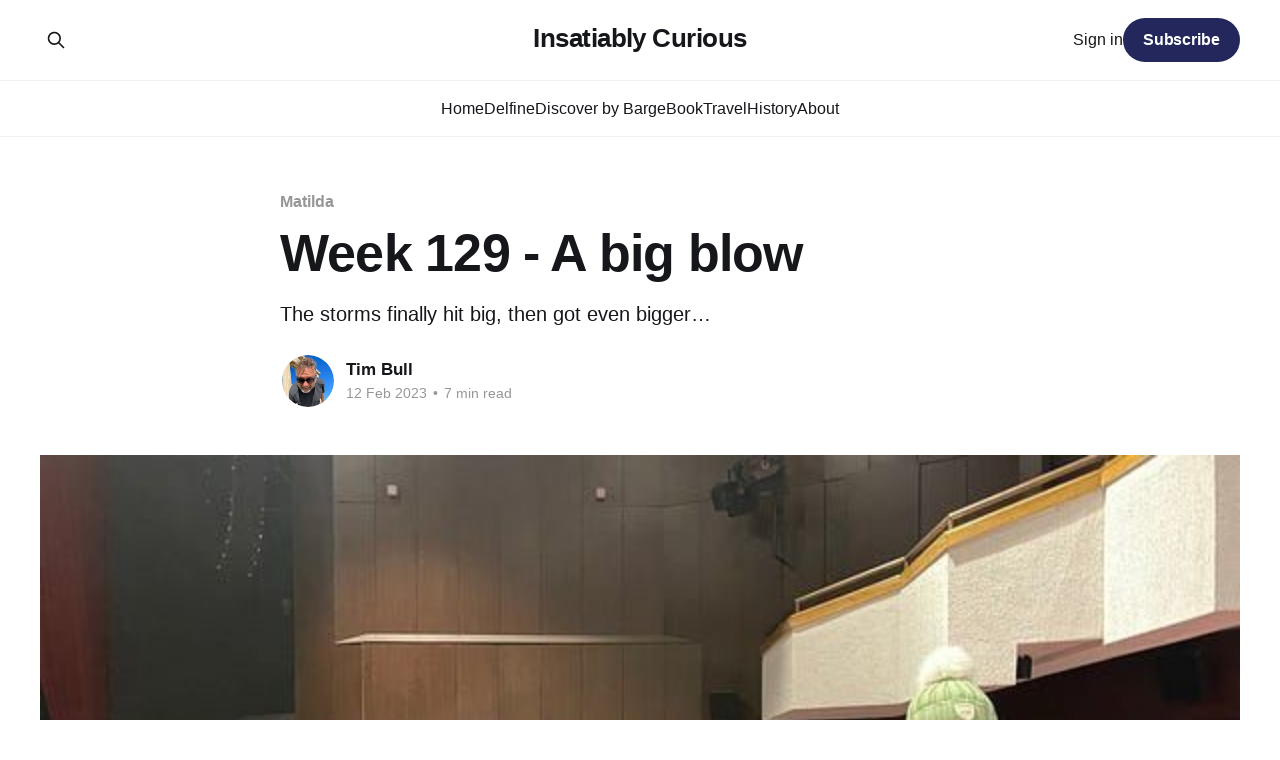

--- FILE ---
content_type: text/html; charset=utf-8
request_url: https://timbull.com/waltzing-matilda-week-128/
body_size: 9714
content:
<!DOCTYPE html>
<html lang="en">
<head>

    <title>Week 129 - A big blow</title>
    <meta charset="utf-8" />
    <meta http-equiv="X-UA-Compatible" content="IE=edge" />
    <meta name="HandheldFriendly" content="True" />
    <meta name="viewport" content="width=device-width, initial-scale=1.0" />
    
    <link rel="preload" as="style" href="https://timbull.com/assets/built/screen.css?v=02b765a581" />
    <link rel="preload" as="script" href="https://timbull.com/assets/built/casper.js?v=02b765a581" />

    <link rel="stylesheet" type="text/css" href="https://timbull.com/assets/built/screen.css?v=02b765a581" />

    <meta name="description" content="That’s definitely a week we’re pleased to see behind us. After last Saturday night and the drama of the storms, we were hopeful things would ease up on Sunday evening. But unfortunately it wasn’t the…">
    <link rel="canonical" href="https://timbull.com/waltzing-matilda-week-128/">
    <meta name="referrer" content="no-referrer-when-downgrade">
    
    <meta property="og:site_name" content="Insatiably Curious">
    <meta property="og:type" content="article">
    <meta property="og:title" content="Waltzing Matilda — Week 129">
    <meta property="og:description" content="The storms finally hit big, then got even bigger…">
    <meta property="og:url" content="https://timbull.com/waltzing-matilda-week-128/">
    <meta property="og:image" content="https://timbull.com/content/images/v2/resize:fit:1200/1-jwznzy75w64khp9rx-xofw-2x.jpg">
    <meta property="article:published_time" content="2023-02-12T09:52:20.000Z">
    <meta property="article:modified_time" content="2023-04-21T15:22:14.000Z">
    <meta property="article:tag" content="Matilda">
    <meta property="article:tag" content="Montenegro">
    
    <meta property="article:publisher" content="https://www.facebook.com/delfinebarge">
    <meta property="article:author" content="https://www.facebook.com/delfinebarge">
    <meta name="twitter:card" content="summary_large_image">
    <meta name="twitter:title" content="Waltzing Matilda — Week 129">
    <meta name="twitter:description" content="The storms finally hit big, then got even bigger…">
    <meta name="twitter:url" content="https://timbull.com/waltzing-matilda-week-128/">
    <meta name="twitter:image" content="https://timbull.com/content/images/v2/resize:fit:1200/1-jwznzy75w64khp9rx-xofw-2x.jpg">
    <meta name="twitter:label1" content="Written by">
    <meta name="twitter:data1" content="Tim Bull">
    <meta name="twitter:label2" content="Filed under">
    <meta name="twitter:data2" content="Matilda, Montenegro">
    <meta name="twitter:site" content="@ghost">
    <meta property="og:image:width" content="1200">
    <meta property="og:image:height" content="675">
    
    <script type="application/ld+json">
{
    "@context": "https://schema.org",
    "@type": "Article",
    "publisher": {
        "@type": "Organization",
        "name": "Insatiably Curious",
        "url": "https://timbull.com/",
        "logo": {
            "@type": "ImageObject",
            "url": "https://timbull.com/favicon.ico",
            "width": 48,
            "height": 48
        }
    },
    "author": {
        "@type": "Person",
        "name": "Tim Bull",
        "image": {
            "@type": "ImageObject",
            "url": "https://timbull.com/content/images/2023/04/tim-pfp-20220129.jpg",
            "width": 1000,
            "height": 1000
        },
        "url": "https://timbull.com/author/tim/",
        "sameAs": [
            "https://timbull.com",
            "https://www.facebook.com/delfinebarge",
            "https://www.instagram.com/delfinebarge"
        ]
    },
    "headline": "Week 129 - A big blow",
    "url": "https://timbull.com/waltzing-matilda-week-128/",
    "datePublished": "2023-02-12T09:52:20.000Z",
    "dateModified": "2023-04-21T15:22:14.000Z",
    "image": {
        "@type": "ImageObject",
        "url": "https://timbull.com/content/images/max/600/1-jwznzy75w64khp9rx-xofw-2x.jpg",
        "width": 600,
        "height": 338
    },
    "keywords": "Matilda, Montenegro",
    "description": "The storms finally hit big, then got even bigger…",
    "mainEntityOfPage": "https://timbull.com/waltzing-matilda-week-128/"
}
    </script>

    <meta name="generator" content="Ghost 6.16">
    <link rel="alternate" type="application/rss+xml" title="Insatiably Curious" href="https://timbull.com/rss/">
    <script defer src="https://cdn.jsdelivr.net/ghost/portal@~2.58/umd/portal.min.js" data-i18n="true" data-ghost="https://timbull.com/" data-key="f6b0969981a1db507efdcaba9a" data-api="https://insatiably-curious.ghost.io/ghost/api/content/" data-locale="en" crossorigin="anonymous"></script><style id="gh-members-styles">.gh-post-upgrade-cta-content,
.gh-post-upgrade-cta {
    display: flex;
    flex-direction: column;
    align-items: center;
    font-family: -apple-system, BlinkMacSystemFont, 'Segoe UI', Roboto, Oxygen, Ubuntu, Cantarell, 'Open Sans', 'Helvetica Neue', sans-serif;
    text-align: center;
    width: 100%;
    color: #ffffff;
    font-size: 16px;
}

.gh-post-upgrade-cta-content {
    border-radius: 8px;
    padding: 40px 4vw;
}

.gh-post-upgrade-cta h2 {
    color: #ffffff;
    font-size: 28px;
    letter-spacing: -0.2px;
    margin: 0;
    padding: 0;
}

.gh-post-upgrade-cta p {
    margin: 20px 0 0;
    padding: 0;
}

.gh-post-upgrade-cta small {
    font-size: 16px;
    letter-spacing: -0.2px;
}

.gh-post-upgrade-cta a {
    color: #ffffff;
    cursor: pointer;
    font-weight: 500;
    box-shadow: none;
    text-decoration: underline;
}

.gh-post-upgrade-cta a:hover {
    color: #ffffff;
    opacity: 0.8;
    box-shadow: none;
    text-decoration: underline;
}

.gh-post-upgrade-cta a.gh-btn {
    display: block;
    background: #ffffff;
    text-decoration: none;
    margin: 28px 0 0;
    padding: 8px 18px;
    border-radius: 4px;
    font-size: 16px;
    font-weight: 600;
}

.gh-post-upgrade-cta a.gh-btn:hover {
    opacity: 0.92;
}</style>
    <script defer src="https://cdn.jsdelivr.net/ghost/sodo-search@~1.8/umd/sodo-search.min.js" data-key="f6b0969981a1db507efdcaba9a" data-styles="https://cdn.jsdelivr.net/ghost/sodo-search@~1.8/umd/main.css" data-sodo-search="https://insatiably-curious.ghost.io/" data-locale="en" crossorigin="anonymous"></script>
    
    <link href="https://timbull.com/webmentions/receive/" rel="webmention">
    <script defer src="/public/cards.min.js?v=02b765a581"></script>
    <link rel="stylesheet" type="text/css" href="/public/cards.min.css?v=02b765a581">
    <script defer src="/public/comment-counts.min.js?v=02b765a581" data-ghost-comments-counts-api="https://timbull.com/members/api/comments/counts/"></script>
    <script defer src="/public/member-attribution.min.js?v=02b765a581"></script><style>:root {--ghost-accent-color: #24275c;}</style>

</head>
<body class="post-template tag-matilda tag-montenegro tag-hash-timbull is-head-stacked">
<div class="viewport">

    <header id="gh-head" class="gh-head outer is-header-hidden">
        <div class="gh-head-inner inner">
            <div class="gh-head-brand">
                <a class="gh-head-logo no-image" href="https://timbull.com">
                        Insatiably Curious
                </a>
                <button class="gh-search gh-icon-btn" aria-label="Search this site" data-ghost-search><svg xmlns="http://www.w3.org/2000/svg" fill="none" viewBox="0 0 24 24" stroke="currentColor" stroke-width="2" width="20" height="20"><path stroke-linecap="round" stroke-linejoin="round" d="M21 21l-6-6m2-5a7 7 0 11-14 0 7 7 0 0114 0z"></path></svg></button>
                <button class="gh-burger" aria-label="Main Menu"></button>
            </div>

            <nav class="gh-head-menu">
                <ul class="nav">
    <li class="nav-home"><a href="https://timbull.com/">Home</a></li>
    <li class="nav-delfine"><a href="https://timbull.com/tag/delfine/">Delfine</a></li>
    <li class="nav-discover-by-barge"><a href="https://delfinebarge.com/">Discover by Barge</a></li>
    <li class="nav-book"><a href="https://timbull.com/footloose/">Book</a></li>
    <li class="nav-travel"><a href="https://timbull.com/tag/travel/">Travel</a></li>
    <li class="nav-history"><a href="https://timbull.com/history/">History</a></li>
    <li class="nav-about"><a href="https://timbull.com/about/">About</a></li>
</ul>

            </nav>

            <div class="gh-head-actions">
                    <button class="gh-search gh-icon-btn" aria-label="Search this site" data-ghost-search><svg xmlns="http://www.w3.org/2000/svg" fill="none" viewBox="0 0 24 24" stroke="currentColor" stroke-width="2" width="20" height="20"><path stroke-linecap="round" stroke-linejoin="round" d="M21 21l-6-6m2-5a7 7 0 11-14 0 7 7 0 0114 0z"></path></svg></button>
                    <div class="gh-head-members">
                                <a class="gh-head-link" href="#/portal/signin" data-portal="signin">Sign in</a>
                                <a class="gh-head-button" href="#/portal/signup" data-portal="signup">Subscribe</a>
                    </div>
            </div>
        </div>
    </header>

    <div class="site-content">
        



<main id="site-main" class="site-main">
<article class="article post tag-matilda tag-montenegro tag-hash-timbull ">

    <header class="article-header gh-canvas">

        <div class="article-tag post-card-tags">
                <span class="post-card-primary-tag">
                    <a href="/tag/matilda/">Matilda</a>
                </span>
        </div>

        <h1 class="article-title">Week 129 - A big blow</h1>

            <p class="article-excerpt">The storms finally hit big, then got even bigger…</p>

        <div class="article-byline">
        <section class="article-byline-content">

            <ul class="author-list instapaper_ignore">
                <li class="author-list-item">
                    <a href="/author/tim/" class="author-avatar" aria-label="Read more of Tim Bull">
                        <img class="author-profile-image" src="/content/images/size/w100/2023/04/tim-pfp-20220129.jpg" alt="Tim Bull" />
                    </a>
                </li>
            </ul>

            <div class="article-byline-meta">
                <h4 class="author-name"><a href="/author/tim/">Tim Bull</a></h4>
                <div class="byline-meta-content">
                    <time class="byline-meta-date" datetime="2023-02-12">12 Feb 2023</time>
                        <span class="byline-reading-time"><span class="bull">&bull;</span> 7 min read</span>
                </div>
            </div>

        </section>
        </div>

            <figure class="article-image">
                <img
                    srcset="/content/images/size/w300/max/600/1-jwznzy75w64khp9rx-xofw-2x.jpg 300w,
                            /content/images/size/w600/max/600/1-jwznzy75w64khp9rx-xofw-2x.jpg 600w,
                            /content/images/size/w1000/max/600/1-jwznzy75w64khp9rx-xofw-2x.jpg 1000w,
                            /content/images/size/w2000/max/600/1-jwznzy75w64khp9rx-xofw-2x.jpg 2000w"
                    sizes="(min-width: 1400px) 1400px, 92vw"
                    src="/content/images/size/w2000/max/600/1-jwznzy75w64khp9rx-xofw-2x.jpg"
                    alt="Week 129 - A big blow"
                />
            </figure>

    </header>

    <section class="gh-content gh-canvas">
        <h4 id="the-storms-finally-hit-big-then-got-even-bigger-">The storms finally hit big, then got even bigger…</h4><p>That’s definitely a week we’re pleased to see behind us. After last Saturday night and the drama of the storms, we were hopeful things would ease up on Sunday evening. But unfortunately it wasn’t the case. Sunday night things got worse. Frankly it was fairly terrifying and there was even more issues throughout the marina.</p><p>We escaped unscathed but after two very sleepless nights everyone in the marina was exhausted and just ready for the wind to ease and to get some sleep. I think everyone agreed that it was by far the most strongest winds that even our most experienced sailors had come across.</p><figure class="kg-card kg-gallery-card kg-width-wide kg-card-hascaption"><div class="kg-gallery-container"><div class="kg-gallery-row"><div class="kg-gallery-image"><img src="https://timbull.com/content/images/max/400/1-hdd0zdl8n9hzpnra2zi4lg-2x.jpg" width="2000" height="3556" loading="lazy" alt srcset="https://timbull.com/content/images/size/w600/max/400/1-hdd0zdl8n9hzpnra2zi4lg-2x.jpg 600w, https://timbull.com/content/images/size/w1000/max/400/1-hdd0zdl8n9hzpnra2zi4lg-2x.jpg 1000w, https://timbull.com/content/images/size/w1600/max/400/1-hdd0zdl8n9hzpnra2zi4lg-2x.jpg 1600w, https://timbull.com/content/images/max/400/1-hdd0zdl8n9hzpnra2zi4lg-2x.jpg 2268w" sizes="(min-width: 720px) 720px"></div><div class="kg-gallery-image"><img src="https://timbull.com/content/images/max/1000/1-l0z7r44jkv0l9skqkkcwgg-2x.jpg" width="2000" height="1125" loading="lazy" alt srcset="https://timbull.com/content/images/size/w600/max/1000/1-l0z7r44jkv0l9skqkkcwgg-2x.jpg 600w, https://timbull.com/content/images/size/w1000/max/1000/1-l0z7r44jkv0l9skqkkcwgg-2x.jpg 1000w, https://timbull.com/content/images/size/w1600/max/1000/1-l0z7r44jkv0l9skqkkcwgg-2x.jpg 1600w, https://timbull.com/content/images/size/w2400/max/1000/1-l0z7r44jkv0l9skqkkcwgg-2x.jpg 2400w" sizes="(min-width: 720px) 720px"></div></div></div><figcaption>Attempting to retrieve parts blown off boats. The faulty Webasto&nbsp;unit.</figcaption></figure><p>To put the icing on the cake our Webasto diesel heater which keeps the boat warm, decided that this would be the PERFECT time to stop working. And of course, the temperatures plummeted to below zero over night several nights in a row. Nat and Colin lent us their electric oil heater as a backup, so fortunately we’re managing to stay on top of things, but it’s been a chilly few nights.</p><p>Which lead to the Webasto tech coming to visit the boat. It’s never a good sign when their first question is “What status lights are flashing?”</p><p>To which you answer, “We don’t have any” and send a photo of the unit.</p><p>“Oh, it’s THAT old… hmmm.”</p><p>Yuri proved to be a very friendly local, with lots of stories to tell and stayed to enjoy a cup of coffee with us after verifying the issue with the heater. Now he’s gone off to research it further and will come up with a plan on how to service it soon. In the meantime, we’re busy watching the dial on the electric meter spinning madly now the electric heater is running full time!</p><figure class="kg-card kg-image-card kg-card-hascaption"><img src="https://timbull.com/content/images/max/800/1-rbhbofmtc1dk5t0yliujjw-2x.jpg" class="kg-image" alt loading="lazy" width="2000" height="1125" srcset="https://timbull.com/content/images/size/w600/max/800/1-rbhbofmtc1dk5t0yliujjw-2x.jpg 600w, https://timbull.com/content/images/size/w1000/max/800/1-rbhbofmtc1dk5t0yliujjw-2x.jpg 1000w, https://timbull.com/content/images/size/w1600/max/800/1-rbhbofmtc1dk5t0yliujjw-2x.jpg 1600w, https://timbull.com/content/images/size/w2400/max/800/1-rbhbofmtc1dk5t0yliujjw-2x.jpg 2400w" sizes="(min-width: 720px) 720px"><figcaption>When the winds stop and the sun comes out, it’s a lovely place to&nbsp;be!</figcaption></figure><p>The winds did finally ease a little on Monday afternoon, but ease is a very relative term. They continued to bash the marina for another two days making it miserable to be outside and keeping the marina staff on their toes chasing problems. We heard that the marina’s Operations Manager has taken taken up smoking due to the stress of the storms.</p><p>Trivial things, like black water pump outs, were pushed off and delayed. By the time we were able to get ours pumped on Thursday, to add to everything else there was a distinct odour inside Matilda too.</p><p>And then, like nothing had happened, the wind finished and it was back to the typical sunny days with glassy calm waters inside the marina. Suddenly all the boats which had been battened down were full of activity as maintenance teams reappeared to start the tidy up.</p><p>The technical team from Navar came by to pay us a visit and measure up a new bracket for the passarelle. We pulled the rear cabin apart working out how to access the inside of the hull which has some impact on the eventual design. We’ll be getting essentially the same design, but a much stronger stainless steel bracket which will be bolted through the hull.</p><figure class="kg-card kg-gallery-card kg-width-wide kg-card-hascaption"><div class="kg-gallery-container"><div class="kg-gallery-row"><div class="kg-gallery-image"><img src="https://timbull.com/content/images/max/1000/1-rlogvufr6am8ahppvqamaa-2x.jpg" width="2000" height="1125" loading="lazy" alt srcset="https://timbull.com/content/images/size/w600/max/1000/1-rlogvufr6am8ahppvqamaa-2x.jpg 600w, https://timbull.com/content/images/size/w1000/max/1000/1-rlogvufr6am8ahppvqamaa-2x.jpg 1000w, https://timbull.com/content/images/size/w1600/max/1000/1-rlogvufr6am8ahppvqamaa-2x.jpg 1600w, https://timbull.com/content/images/size/w2400/max/1000/1-rlogvufr6am8ahppvqamaa-2x.jpg 2400w" sizes="(min-width: 720px) 720px"></div><div class="kg-gallery-image"><img src="https://timbull.com/content/images/max/400/1-f2bsifdxjp7ykwtby7ivhw-2x.jpg" width="2000" height="3556" loading="lazy" alt srcset="https://timbull.com/content/images/size/w600/max/400/1-f2bsifdxjp7ykwtby7ivhw-2x.jpg 600w, https://timbull.com/content/images/size/w1000/max/400/1-f2bsifdxjp7ykwtby7ivhw-2x.jpg 1000w, https://timbull.com/content/images/size/w1600/max/400/1-f2bsifdxjp7ykwtby7ivhw-2x.jpg 1600w, https://timbull.com/content/images/max/400/1-f2bsifdxjp7ykwtby7ivhw-2x.jpg 2268w" sizes="(min-width: 720px) 720px"></div></div></div><figcaption>Trying to access the rear of the boat. Measuring the new bracket for the passarelle.</figcaption></figure><p>Of course the boat was filthy, inside and out after days hunkering down on the inside and covered with salt from the winds and spray on the outside. Once the weather heated up a little we did a full top to bottom wash of Matilda, including getting into the bilges which were overdue a scrub. A fairly disgusting task to be honest and one that’s not quite complete.</p><figure class="kg-card kg-gallery-card kg-width-wide kg-card-hascaption"><div class="kg-gallery-container"><div class="kg-gallery-row"><div class="kg-gallery-image"><img src="https://timbull.com/content/images/max/600/1-8u1dyafyyp8m3ac9ayxvnw-2x.jpg" width="2000" height="2000" loading="lazy" alt srcset="https://timbull.com/content/images/size/w600/max/600/1-8u1dyafyyp8m3ac9ayxvnw-2x.jpg 600w, https://timbull.com/content/images/size/w1000/max/600/1-8u1dyafyyp8m3ac9ayxvnw-2x.jpg 1000w, https://timbull.com/content/images/size/w1600/max/600/1-8u1dyafyyp8m3ac9ayxvnw-2x.jpg 1600w, https://timbull.com/content/images/max/600/1-8u1dyafyyp8m3ac9ayxvnw-2x.jpg 2048w" sizes="(min-width: 720px) 720px"></div><div class="kg-gallery-image"><img src="https://timbull.com/content/images/max/800/1-3oeekj2xypcfcw0xa4jlda-2x.jpg" width="2000" height="1125" loading="lazy" alt srcset="https://timbull.com/content/images/size/w600/max/800/1-3oeekj2xypcfcw0xa4jlda-2x.jpg 600w, https://timbull.com/content/images/size/w1000/max/800/1-3oeekj2xypcfcw0xa4jlda-2x.jpg 1000w, https://timbull.com/content/images/size/w1600/max/800/1-3oeekj2xypcfcw0xa4jlda-2x.jpg 1600w, https://timbull.com/content/images/size/w2400/max/800/1-3oeekj2xypcfcw0xa4jlda-2x.jpg 2400w" sizes="(min-width: 720px) 720px"></div></div></div><figcaption>Cleaning the bilges, before and after. The marina hosted a Valentines Day market this&nbsp;week.</figcaption></figure><p>On Wednesday night we went to the local cultural center. Karina has been researching where to see movies here and it turns out that they run latest release ones the first few days of each month. We had no idea what to expect (we vaguely thought we might get a hall with folding chairs and no heating), but we actually found a very comfortable old theatre style hall with good sound and large screen. The locals all knew what’s up — they hit the local supermarket and brought in drinks and chips which they loudly consumed during the movie. In a small country like Montenegro, there’s no budget to dub the film to the local language, so everything is in the original language, with Montenegrin subtitles. One fun thing was that there was no trailers at all — it started exactly on time at 7PM and went straight into the film.</p><figure class="kg-card kg-gallery-card kg-width-wide kg-card-hascaption"><div class="kg-gallery-container"><div class="kg-gallery-row"><div class="kg-gallery-image"><img src="https://timbull.com/content/images/max/600/1-hxl5ncyolir7jefei78ora-2x.jpg" width="2000" height="1125" loading="lazy" alt srcset="https://timbull.com/content/images/size/w600/max/600/1-hxl5ncyolir7jefei78ora-2x.jpg 600w, https://timbull.com/content/images/size/w1000/max/600/1-hxl5ncyolir7jefei78ora-2x.jpg 1000w, https://timbull.com/content/images/size/w1600/max/600/1-hxl5ncyolir7jefei78ora-2x.jpg 1600w, https://timbull.com/content/images/size/w2400/max/600/1-hxl5ncyolir7jefei78ora-2x.jpg 2400w" sizes="(min-width: 1200px) 1200px"></div></div></div><figcaption>Karina excited to be seeing a movie again. The old movie projectors stored in the hall&nbsp;way.</figcaption></figure><p>Another interesting bit of local culture is flower giving. We wanted to gift someone flowers when we went to their boat and Karina asked for 10 tulips. The florist looked at her and asked “Is this for a local, or a foreigner?”</p><p>“An American” said Karina.</p><p>“That’s OK then.”</p><p>In Montenegrin culture it’s bad luck to give an even number of flowers, so she wanted to make sure we weren’t going to offend anyone. We ended up getting 11, no point in breaking with local tradition.</p><p>The women at the marina get together each Thursday for a Ladies Lunch, and Karina has enjoyed getting to know people better, like Catherine and Karon, photo below. Of course it’s a small world and Karon is Mother in Law to an ex-colleague called Matt, who we know from Karina’s work life back in the early 2000s. Matt and his wife Jo are visiting Port Montenegro this year, and we hope to see them again after 20 years.</p><figure class="kg-card kg-image-card kg-card-hascaption"><img src="https://timbull.com/content/images/max/800/1-i713f-xzn-lmzgkr6_8_xq.jpg" class="kg-image" alt loading="lazy" width="1024" height="768" srcset="https://timbull.com/content/images/size/w600/max/800/1-i713f-xzn-lmzgkr6_8_xq.jpg 600w, https://timbull.com/content/images/size/w1000/max/800/1-i713f-xzn-lmzgkr6_8_xq.jpg 1000w, https://timbull.com/content/images/max/800/1-i713f-xzn-lmzgkr6_8_xq.jpg 1024w" sizes="(min-width: 720px) 720px"><figcaption>Catherine and Karon at the Ladies&nbsp;Lunch</figcaption></figure><p>We shared coffee with a few people during the week, but in general we were less active. Like everyone we just wanted to stay in, stay warm and recover after the winds. Friday night however, it was party time!</p><figure class="kg-card kg-gallery-card kg-width-wide kg-card-hascaption"><div class="kg-gallery-container"><div class="kg-gallery-row"><div class="kg-gallery-image"><img src="https://timbull.com/content/images/max/200/1-gssulhqeepp9sa_taqmhma-2x.jpg" width="1737" height="3088" loading="lazy" alt srcset="https://timbull.com/content/images/size/w600/max/200/1-gssulhqeepp9sa_taqmhma-2x.jpg 600w, https://timbull.com/content/images/size/w1000/max/200/1-gssulhqeepp9sa_taqmhma-2x.jpg 1000w, https://timbull.com/content/images/size/w1600/max/200/1-gssulhqeepp9sa_taqmhma-2x.jpg 1600w, https://timbull.com/content/images/max/200/1-gssulhqeepp9sa_taqmhma-2x.jpg 1737w" sizes="(min-width: 720px) 720px"></div><div class="kg-gallery-image"><img src="https://timbull.com/content/images/max/600/1-ksodrfclnrrf2e9cjo1j3w-2x.jpg" width="2000" height="1125" loading="lazy" alt srcset="https://timbull.com/content/images/size/w600/max/600/1-ksodrfclnrrf2e9cjo1j3w-2x.jpg 600w, https://timbull.com/content/images/size/w1000/max/600/1-ksodrfclnrrf2e9cjo1j3w-2x.jpg 1000w, https://timbull.com/content/images/size/w1600/max/600/1-ksodrfclnrrf2e9cjo1j3w-2x.jpg 1600w, https://timbull.com/content/images/size/w2400/max/600/1-ksodrfclnrrf2e9cjo1j3w-2x.jpg 2400w" sizes="(min-width: 720px) 720px"></div><div class="kg-gallery-image"><img src="https://timbull.com/content/images/max/600/1-vnyczlo1i37rsrbzgz2q5q-2x.jpg" width="2000" height="1125" loading="lazy" alt srcset="https://timbull.com/content/images/size/w600/max/600/1-vnyczlo1i37rsrbzgz2q5q-2x.jpg 600w, https://timbull.com/content/images/size/w1000/max/600/1-vnyczlo1i37rsrbzgz2q5q-2x.jpg 1000w, https://timbull.com/content/images/size/w1600/max/600/1-vnyczlo1i37rsrbzgz2q5q-2x.jpg 1600w, https://timbull.com/content/images/size/w2400/max/600/1-vnyczlo1i37rsrbzgz2q5q-2x.jpg 2400w" sizes="(min-width: 720px) 720px"></div></div></div><figcaption>The silly photos were&nbsp;popular.</figcaption></figure><p>It was Colin’s 55th birthday and Nat organised a party with a group of about 10 of us on board <em>Saved By Grace. </em>I think we were all ready to rejoin civilisation and let our hair down. The drinks, the food and the company were a great success. Nat had also organised party games, something we were all a bit unsure of at first, but turned out to be an absolute hoot. I don’t think we’ve laughed so much in years! Even now, our voices are still recovering.</p><figure class="kg-card kg-gallery-card kg-width-wide kg-card-hascaption"><div class="kg-gallery-container"><div class="kg-gallery-row"><div class="kg-gallery-image"><img src="https://timbull.com/content/images/max/600/1-ydb661fiefcu2dcmb25gjq-2x.jpg" width="2000" height="1125" loading="lazy" alt srcset="https://timbull.com/content/images/size/w600/max/600/1-ydb661fiefcu2dcmb25gjq-2x.jpg 600w, https://timbull.com/content/images/size/w1000/max/600/1-ydb661fiefcu2dcmb25gjq-2x.jpg 1000w, https://timbull.com/content/images/size/w1600/max/600/1-ydb661fiefcu2dcmb25gjq-2x.jpg 1600w, https://timbull.com/content/images/size/w2400/max/600/1-ydb661fiefcu2dcmb25gjq-2x.jpg 2400w" sizes="(min-width: 720px) 720px"></div><div class="kg-gallery-image"><img src="https://timbull.com/content/images/max/600/1-nqjq1j9c3zhguwl3nxxeoq-2x.jpg" width="2000" height="1125" loading="lazy" alt srcset="https://timbull.com/content/images/size/w600/max/600/1-nqjq1j9c3zhguwl3nxxeoq-2x.jpg 600w, https://timbull.com/content/images/size/w1000/max/600/1-nqjq1j9c3zhguwl3nxxeoq-2x.jpg 1000w, https://timbull.com/content/images/size/w1600/max/600/1-nqjq1j9c3zhguwl3nxxeoq-2x.jpg 1600w, https://timbull.com/content/images/size/w2400/max/600/1-nqjq1j9c3zhguwl3nxxeoq-2x.jpg 2400w" sizes="(min-width: 720px) 720px"></div><div class="kg-gallery-image"><img src="https://timbull.com/content/images/max/200/1-ea-7wfohj7dr09koupacmw-2x.jpg" width="2000" height="3556" loading="lazy" alt srcset="https://timbull.com/content/images/size/w600/max/200/1-ea-7wfohj7dr09koupacmw-2x.jpg 600w, https://timbull.com/content/images/size/w1000/max/200/1-ea-7wfohj7dr09koupacmw-2x.jpg 1000w, https://timbull.com/content/images/size/w1600/max/200/1-ea-7wfohj7dr09koupacmw-2x.jpg 1600w, https://timbull.com/content/images/max/200/1-ea-7wfohj7dr09koupacmw-2x.jpg 2268w" sizes="(min-width: 720px) 720px"></div></div></div><figcaption>It’s impossible to inflate the thin balloons without a pump. Margaritas. More&nbsp;photos.</figcaption></figure><p>Teams for the games were randomly assigned, but Karina and I ended up together which was probably a bit of an advantage — I’m also not drinking at the moment so I was also the only sober person, another significant advantage when you’re doing competitive lego building or picking up M&amp;Ms with a straw! Still, it was a lot of fun winning together and the party was a big success.</p><figure class="kg-card kg-gallery-card kg-width-wide kg-card-hascaption"><div class="kg-gallery-container"><div class="kg-gallery-row"><div class="kg-gallery-image"><img src="https://timbull.com/content/images/max/400/1-cxnfaxufq2gdy7ysfiusmq-2x.jpg" width="1737" height="3088" loading="lazy" alt srcset="https://timbull.com/content/images/size/w600/max/400/1-cxnfaxufq2gdy7ysfiusmq-2x.jpg 600w, https://timbull.com/content/images/size/w1000/max/400/1-cxnfaxufq2gdy7ysfiusmq-2x.jpg 1000w, https://timbull.com/content/images/size/w1600/max/400/1-cxnfaxufq2gdy7ysfiusmq-2x.jpg 1600w, https://timbull.com/content/images/max/400/1-cxnfaxufq2gdy7ysfiusmq-2x.jpg 1737w" sizes="(min-width: 720px) 720px"></div><div class="kg-gallery-image"><img src="https://timbull.com/content/images/max/1000/1-qphchqksar0le4mtxnusng-2x.jpg" width="2000" height="1125" loading="lazy" alt srcset="https://timbull.com/content/images/size/w600/max/1000/1-qphchqksar0le4mtxnusng-2x.jpg 600w, https://timbull.com/content/images/size/w1000/max/1000/1-qphchqksar0le4mtxnusng-2x.jpg 1000w, https://timbull.com/content/images/size/w1600/max/1000/1-qphchqksar0le4mtxnusng-2x.jpg 1600w, https://timbull.com/content/images/size/w2400/max/1000/1-qphchqksar0le4mtxnusng-2x.jpg 2400w" sizes="(min-width: 720px) 720px"></div></div></div><figcaption>Gold medal winners! Peter and Kate were a very happy&nbsp;third.</figcaption></figure><p>Luckily the winds didn’t have any impact on Podgorica and the mechanic was able to finish the work on Rada, ready for me to head up there today to pick her up. With the latest round of fixes (3+ days of work and parts for the grand total of €160!!!) Rada the Lada is driving better than ever and we’re now ready to head off on an adventure.</p><p>To that end, Karina spent Saturday while I was away collecting the car booking Airbnb’s and we’ll be heading off Monday on a big road trip. We’re heading north west through the mountains of Montenegro to Bosnia and Herzegovina where we’ll visit Mostar and Sarajevo, then it’s back down to Croatia to Split and back along the coast to Dubrovnik then home again over about 10 days.</p><p>Before then it’s our turn to host the quiz night Sunday evening, breakfast with Iain and Kate from <a href="https://www.youtube.com/@FollowIntrepidBear?ref=timbull.com" rel="noopener">Intrepid Bear</a> and Peter on Sunday morning and coffee with John and Deborrah on Sunday afternoon. And of course, lots of wonderful, calm, windless days ahead!</p><p>Until next time,</p><p>Tim &amp; Karina</p>
    </section>

        <section class="article-comments gh-canvas">
            
        <script defer src="https://cdn.jsdelivr.net/ghost/comments-ui@~1.3/umd/comments-ui.min.js" data-locale="en" data-ghost-comments="https://timbull.com/" data-api="https://insatiably-curious.ghost.io/ghost/api/content/" data-admin="https://insatiably-curious.ghost.io/ghost/" data-key="f6b0969981a1db507efdcaba9a" data-title="null" data-count="true" data-post-id="64418e124b3c4a003de732ae" data-color-scheme="auto" data-avatar-saturation="60" data-accent-color="#24275c" data-comments-enabled="all" data-publication="Insatiably Curious" crossorigin="anonymous"></script>
    
        </section>

</article>
</main>




            <aside class="read-more-wrap outer">
                <div class="read-more inner">
                        
<article class="post-card post">

    <a class="post-card-image-link" href="/december-2025-christmas-in-japan/">

        <img class="post-card-image"
            srcset="/content/images/size/w300/2026/02/IMG_9694-1.jpeg 300w,
                    /content/images/size/w600/2026/02/IMG_9694-1.jpeg 600w,
                    /content/images/size/w1000/2026/02/IMG_9694-1.jpeg 1000w,
                    /content/images/size/w2000/2026/02/IMG_9694-1.jpeg 2000w"
            sizes="(max-width: 1000px) 400px, 800px"
            src="/content/images/size/w600/2026/02/IMG_9694-1.jpeg"
            alt="December 2025: Christmas in Japan"
            loading="lazy"
        />


    </a>

    <div class="post-card-content">

        <a class="post-card-content-link" href="/december-2025-christmas-in-japan/">
            <header class="post-card-header">
                <div class="post-card-tags">
                </div>
                <h2 class="post-card-title">
                    December 2025: Christmas in Japan
                </h2>
            </header>
                <div class="post-card-excerpt">Christmas 2025 in Japan.</div>
        </a>

        <footer class="post-card-meta">
            <time class="post-card-meta-date" datetime="2026-02-01">01 Feb 2026</time>
                <span class="post-card-meta-length">18 min read</span>
                <script
    data-ghost-comment-count="697f31ee9c1d8c000161cb7d"
    data-ghost-comment-count-empty=""
    data-ghost-comment-count-singular="comment"
    data-ghost-comment-count-plural="comments"
    data-ghost-comment-count-tag="span"
    data-ghost-comment-count-class-name=""
    data-ghost-comment-count-autowrap="true"
>
</script>
        </footer>

    </div>

</article>
                        
<article class="post-card post">

    <a class="post-card-image-link" href="/november-2025-prepping-for-winter/">

        <img class="post-card-image"
            srcset="/content/images/size/w300/2025/12/IMG_8965.jpeg 300w,
                    /content/images/size/w600/2025/12/IMG_8965.jpeg 600w,
                    /content/images/size/w1000/2025/12/IMG_8965.jpeg 1000w,
                    /content/images/size/w2000/2025/12/IMG_8965.jpeg 2000w"
            sizes="(max-width: 1000px) 400px, 800px"
            src="/content/images/size/w600/2025/12/IMG_8965.jpeg"
            alt="November 2025: Prepping for winter"
            loading="lazy"
        />


    </a>

    <div class="post-card-content">

        <a class="post-card-content-link" href="/november-2025-prepping-for-winter/">
            <header class="post-card-header">
                <div class="post-card-tags">
                </div>
                <h2 class="post-card-title">
                    November 2025: Prepping for winter
                </h2>
            </header>
                <div class="post-card-excerpt">An update on relocating Delfine, winterising her and prepping for our trip to Tokyo in Japan.</div>
        </a>

        <footer class="post-card-meta">
            <time class="post-card-meta-date" datetime="2025-12-22">22 Dec 2025</time>
                <span class="post-card-meta-length">10 min read</span>
                <script
    data-ghost-comment-count="69488d72d1a7cf00010832df"
    data-ghost-comment-count-empty=""
    data-ghost-comment-count-singular="comment"
    data-ghost-comment-count-plural="comments"
    data-ghost-comment-count-tag="span"
    data-ghost-comment-count-class-name=""
    data-ghost-comment-count-autowrap="true"
>
</script>
        </footer>

    </div>

</article>
                        
<article class="post-card post">

    <a class="post-card-image-link" href="/october-recap-travel-and-more-waiting/">

        <img class="post-card-image"
            srcset="/content/images/size/w300/2025/10/611b6152-7d51-4f3b-8a61-3b03c097798b.jpeg 300w,
                    /content/images/size/w600/2025/10/611b6152-7d51-4f3b-8a61-3b03c097798b.jpeg 600w,
                    /content/images/size/w1000/2025/10/611b6152-7d51-4f3b-8a61-3b03c097798b.jpeg 1000w,
                    /content/images/size/w2000/2025/10/611b6152-7d51-4f3b-8a61-3b03c097798b.jpeg 2000w"
            sizes="(max-width: 1000px) 400px, 800px"
            src="/content/images/size/w600/2025/10/611b6152-7d51-4f3b-8a61-3b03c097798b.jpeg"
            alt="October recap: Travel and more waiting"
            loading="lazy"
        />


    </a>

    <div class="post-card-content">

        <a class="post-card-content-link" href="/october-recap-travel-and-more-waiting/">
            <header class="post-card-header">
                <div class="post-card-tags">
                </div>
                <h2 class="post-card-title">
                    October recap: Travel and more waiting
                </h2>
            </header>
                <div class="post-card-excerpt">Delfine is now live on the brokers site, we travel to the UK, tour several buildings in Gent and go exploring tourist destinations on our route. As well as a little update on some writing!</div>
        </a>

        <footer class="post-card-meta">
            <time class="post-card-meta-date" datetime="2025-10-12">12 Oct 2025</time>
                <span class="post-card-meta-length">9 min read</span>
                <script
    data-ghost-comment-count="68eb6c73b71665000105b523"
    data-ghost-comment-count-empty=""
    data-ghost-comment-count-singular="comment"
    data-ghost-comment-count-plural="comments"
    data-ghost-comment-count-tag="span"
    data-ghost-comment-count-class-name=""
    data-ghost-comment-count-autowrap="true"
>
</script>
        </footer>

    </div>

</article>
                </div>
            </aside>



    </div>

    <footer class="site-footer outer">
        <div class="inner">
            <section class="copyright"><a href="https://timbull.com">Insatiably Curious</a> &copy; 2026</section>
            <nav class="site-footer-nav">
                <ul class="nav">
    <li class="nav-sign-up"><a href="#/portal/">Sign up</a></li>
    <li class="nav-buy-me-a-coffee"><a href="https://www.buymeacoffee.com/matildatheboat">Buy me a coffee</a></li>
</ul>

            </nav>
            <div class="gh-powered-by"><a href="https://ghost.org/" target="_blank" rel="noopener">Powered by Ghost</a></div>
        </div>
    </footer>

</div>

    <div class="pswp" tabindex="-1" role="dialog" aria-hidden="true">
    <div class="pswp__bg"></div>

    <div class="pswp__scroll-wrap">
        <div class="pswp__container">
            <div class="pswp__item"></div>
            <div class="pswp__item"></div>
            <div class="pswp__item"></div>
        </div>

        <div class="pswp__ui pswp__ui--hidden">
            <div class="pswp__top-bar">
                <div class="pswp__counter"></div>

                <button class="pswp__button pswp__button--close" title="Close (Esc)"></button>
                <button class="pswp__button pswp__button--share" title="Share"></button>
                <button class="pswp__button pswp__button--fs" title="Toggle fullscreen"></button>
                <button class="pswp__button pswp__button--zoom" title="Zoom in/out"></button>

                <div class="pswp__preloader">
                    <div class="pswp__preloader__icn">
                        <div class="pswp__preloader__cut">
                            <div class="pswp__preloader__donut"></div>
                        </div>
                    </div>
                </div>
            </div>

            <div class="pswp__share-modal pswp__share-modal--hidden pswp__single-tap">
                <div class="pswp__share-tooltip"></div>
            </div>

            <button class="pswp__button pswp__button--arrow--left" title="Previous (arrow left)"></button>
            <button class="pswp__button pswp__button--arrow--right" title="Next (arrow right)"></button>

            <div class="pswp__caption">
                <div class="pswp__caption__center"></div>
            </div>
        </div>
    </div>
</div>
<script
    src="https://code.jquery.com/jquery-3.5.1.min.js"
    integrity="sha256-9/aliU8dGd2tb6OSsuzixeV4y/faTqgFtohetphbbj0="
    crossorigin="anonymous">
</script>
<script src="https://timbull.com/assets/built/casper.js?v=02b765a581"></script>
<script>
$(document).ready(function () {
    // Mobile Menu Trigger
    $('.gh-burger').click(function () {
        $('body').toggleClass('gh-head-open');
    });
    // FitVids - Makes video embeds responsive
    $(".gh-content").fitVids();
});
</script>

<script>
$(function() {
$('.gh-content a').filter(function() {
	return this.hostname && this.hostname !== location.hostname;
}).attr('target', '_blank');
});
</script>

</body>
</html>
